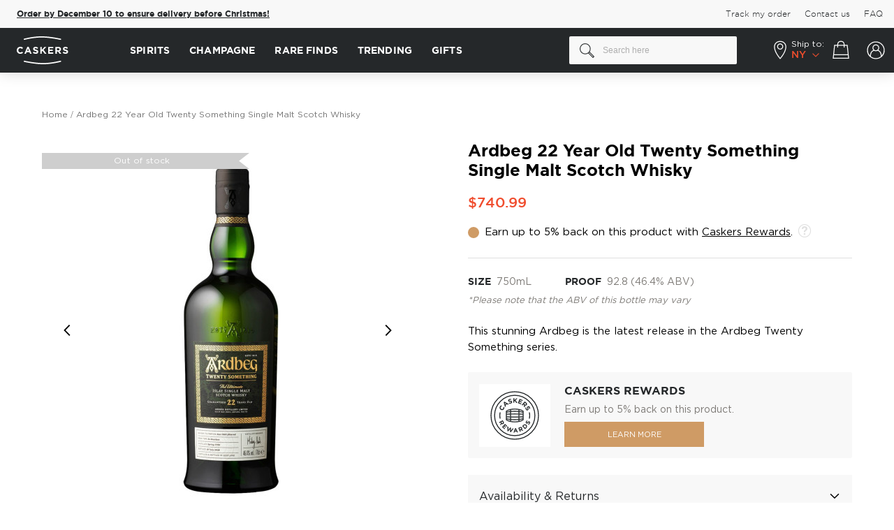

--- FILE ---
content_type: text/css;charset=utf-8
request_url: https://use.typekit.net/nqw7nnc.css
body_size: 1039
content:
/*
 * The Typekit service used to deliver this font or fonts for use on websites
 * is provided by Adobe and is subject to these Terms of Use
 * http://www.adobe.com/products/eulas/tou_typekit. For font license
 * information, see the list below.
 *
 * malaga:
 *   - http://typekit.com/eulas/00000000000000003b9adcb8
 *   - http://typekit.com/eulas/00000000000000003b9adcbc
 *   - http://typekit.com/eulas/00000000000000003b9adcb7
 *   - http://typekit.com/eulas/00000000000000003b9adcbb
 * malaga-narrow:
 *   - http://typekit.com/eulas/00000000000000003b9adcb4
 *   - http://typekit.com/eulas/00000000000000003b9adcb1
 *   - http://typekit.com/eulas/00000000000000003b9adcb0
 *   - http://typekit.com/eulas/00000000000000003b9adcb3
 * nitti-grotesk:
 *   - http://typekit.com/eulas/000000000000000077371c5d
 *   - http://typekit.com/eulas/000000000000000077371c65
 *   - http://typekit.com/eulas/000000000000000077371c6a
 *   - http://typekit.com/eulas/000000000000000077371c6c
 * nitti-grotesk-light:
 *   - http://typekit.com/eulas/000000000000000077371c67
 *   - http://typekit.com/eulas/000000000000000077371c6b
 *   - http://typekit.com/eulas/000000000000000077371c64
 *   - http://typekit.com/eulas/000000000000000077371c6d
 *
 * © 2009-2026 Adobe Systems Incorporated. All Rights Reserved.
 */
/*{"last_published":"2024-02-21 11:22:36 UTC"}*/

@import url("https://p.typekit.net/p.css?s=1&k=nqw7nnc&ht=tk&f=28641.28642.28645.28646.28648.28649.28650.28655.50773.50776.50783.50784.50785.50787.50789.50791&a=119536959&app=typekit&e=css");

@font-face {
font-family:"malaga-narrow";
src:url("https://use.typekit.net/af/9b3bd6/00000000000000003b9adcb4/27/l?primer=7cdcb44be4a7db8877ffa5c0007b8dd865b3bbc383831fe2ea177f62257a9191&fvd=i4&v=3") format("woff2"),url("https://use.typekit.net/af/9b3bd6/00000000000000003b9adcb4/27/d?primer=7cdcb44be4a7db8877ffa5c0007b8dd865b3bbc383831fe2ea177f62257a9191&fvd=i4&v=3") format("woff"),url("https://use.typekit.net/af/9b3bd6/00000000000000003b9adcb4/27/a?primer=7cdcb44be4a7db8877ffa5c0007b8dd865b3bbc383831fe2ea177f62257a9191&fvd=i4&v=3") format("opentype");
font-display:auto;font-style:italic;font-weight:400;font-stretch:normal;
}

@font-face {
font-family:"malaga-narrow";
src:url("https://use.typekit.net/af/8a9772/00000000000000003b9adcb1/27/l?primer=7cdcb44be4a7db8877ffa5c0007b8dd865b3bbc383831fe2ea177f62257a9191&fvd=i7&v=3") format("woff2"),url("https://use.typekit.net/af/8a9772/00000000000000003b9adcb1/27/d?primer=7cdcb44be4a7db8877ffa5c0007b8dd865b3bbc383831fe2ea177f62257a9191&fvd=i7&v=3") format("woff"),url("https://use.typekit.net/af/8a9772/00000000000000003b9adcb1/27/a?primer=7cdcb44be4a7db8877ffa5c0007b8dd865b3bbc383831fe2ea177f62257a9191&fvd=i7&v=3") format("opentype");
font-display:auto;font-style:italic;font-weight:700;font-stretch:normal;
}

@font-face {
font-family:"malaga-narrow";
src:url("https://use.typekit.net/af/31f357/00000000000000003b9adcb0/27/l?primer=7cdcb44be4a7db8877ffa5c0007b8dd865b3bbc383831fe2ea177f62257a9191&fvd=n7&v=3") format("woff2"),url("https://use.typekit.net/af/31f357/00000000000000003b9adcb0/27/d?primer=7cdcb44be4a7db8877ffa5c0007b8dd865b3bbc383831fe2ea177f62257a9191&fvd=n7&v=3") format("woff"),url("https://use.typekit.net/af/31f357/00000000000000003b9adcb0/27/a?primer=7cdcb44be4a7db8877ffa5c0007b8dd865b3bbc383831fe2ea177f62257a9191&fvd=n7&v=3") format("opentype");
font-display:auto;font-style:normal;font-weight:700;font-stretch:normal;
}

@font-face {
font-family:"malaga-narrow";
src:url("https://use.typekit.net/af/80e94c/00000000000000003b9adcb3/27/l?primer=7cdcb44be4a7db8877ffa5c0007b8dd865b3bbc383831fe2ea177f62257a9191&fvd=n4&v=3") format("woff2"),url("https://use.typekit.net/af/80e94c/00000000000000003b9adcb3/27/d?primer=7cdcb44be4a7db8877ffa5c0007b8dd865b3bbc383831fe2ea177f62257a9191&fvd=n4&v=3") format("woff"),url("https://use.typekit.net/af/80e94c/00000000000000003b9adcb3/27/a?primer=7cdcb44be4a7db8877ffa5c0007b8dd865b3bbc383831fe2ea177f62257a9191&fvd=n4&v=3") format("opentype");
font-display:auto;font-style:normal;font-weight:400;font-stretch:normal;
}

@font-face {
font-family:"malaga";
src:url("https://use.typekit.net/af/f30fce/00000000000000003b9adcb8/27/l?primer=7cdcb44be4a7db8877ffa5c0007b8dd865b3bbc383831fe2ea177f62257a9191&fvd=i7&v=3") format("woff2"),url("https://use.typekit.net/af/f30fce/00000000000000003b9adcb8/27/d?primer=7cdcb44be4a7db8877ffa5c0007b8dd865b3bbc383831fe2ea177f62257a9191&fvd=i7&v=3") format("woff"),url("https://use.typekit.net/af/f30fce/00000000000000003b9adcb8/27/a?primer=7cdcb44be4a7db8877ffa5c0007b8dd865b3bbc383831fe2ea177f62257a9191&fvd=i7&v=3") format("opentype");
font-display:auto;font-style:italic;font-weight:700;font-stretch:normal;
}

@font-face {
font-family:"malaga";
src:url("https://use.typekit.net/af/c90e1b/00000000000000003b9adcbc/27/l?primer=7cdcb44be4a7db8877ffa5c0007b8dd865b3bbc383831fe2ea177f62257a9191&fvd=i4&v=3") format("woff2"),url("https://use.typekit.net/af/c90e1b/00000000000000003b9adcbc/27/d?primer=7cdcb44be4a7db8877ffa5c0007b8dd865b3bbc383831fe2ea177f62257a9191&fvd=i4&v=3") format("woff"),url("https://use.typekit.net/af/c90e1b/00000000000000003b9adcbc/27/a?primer=7cdcb44be4a7db8877ffa5c0007b8dd865b3bbc383831fe2ea177f62257a9191&fvd=i4&v=3") format("opentype");
font-display:auto;font-style:italic;font-weight:400;font-stretch:normal;
}

@font-face {
font-family:"malaga";
src:url("https://use.typekit.net/af/cf5205/00000000000000003b9adcb7/27/l?primer=7cdcb44be4a7db8877ffa5c0007b8dd865b3bbc383831fe2ea177f62257a9191&fvd=n7&v=3") format("woff2"),url("https://use.typekit.net/af/cf5205/00000000000000003b9adcb7/27/d?primer=7cdcb44be4a7db8877ffa5c0007b8dd865b3bbc383831fe2ea177f62257a9191&fvd=n7&v=3") format("woff"),url("https://use.typekit.net/af/cf5205/00000000000000003b9adcb7/27/a?primer=7cdcb44be4a7db8877ffa5c0007b8dd865b3bbc383831fe2ea177f62257a9191&fvd=n7&v=3") format("opentype");
font-display:auto;font-style:normal;font-weight:700;font-stretch:normal;
}

@font-face {
font-family:"malaga";
src:url("https://use.typekit.net/af/aab5c5/00000000000000003b9adcbb/27/l?primer=7cdcb44be4a7db8877ffa5c0007b8dd865b3bbc383831fe2ea177f62257a9191&fvd=n4&v=3") format("woff2"),url("https://use.typekit.net/af/aab5c5/00000000000000003b9adcbb/27/d?primer=7cdcb44be4a7db8877ffa5c0007b8dd865b3bbc383831fe2ea177f62257a9191&fvd=n4&v=3") format("woff"),url("https://use.typekit.net/af/aab5c5/00000000000000003b9adcbb/27/a?primer=7cdcb44be4a7db8877ffa5c0007b8dd865b3bbc383831fe2ea177f62257a9191&fvd=n4&v=3") format("opentype");
font-display:auto;font-style:normal;font-weight:400;font-stretch:normal;
}

@font-face {
font-family:"nitti-grotesk";
src:url("https://use.typekit.net/af/6b5c35/000000000000000077371c5d/30/l?primer=7cdcb44be4a7db8877ffa5c0007b8dd865b3bbc383831fe2ea177f62257a9191&fvd=n7&v=3") format("woff2"),url("https://use.typekit.net/af/6b5c35/000000000000000077371c5d/30/d?primer=7cdcb44be4a7db8877ffa5c0007b8dd865b3bbc383831fe2ea177f62257a9191&fvd=n7&v=3") format("woff"),url("https://use.typekit.net/af/6b5c35/000000000000000077371c5d/30/a?primer=7cdcb44be4a7db8877ffa5c0007b8dd865b3bbc383831fe2ea177f62257a9191&fvd=n7&v=3") format("opentype");
font-display:auto;font-style:normal;font-weight:700;font-stretch:normal;
}

@font-face {
font-family:"nitti-grotesk";
src:url("https://use.typekit.net/af/d02f52/000000000000000077371c65/30/l?primer=7cdcb44be4a7db8877ffa5c0007b8dd865b3bbc383831fe2ea177f62257a9191&fvd=i7&v=3") format("woff2"),url("https://use.typekit.net/af/d02f52/000000000000000077371c65/30/d?primer=7cdcb44be4a7db8877ffa5c0007b8dd865b3bbc383831fe2ea177f62257a9191&fvd=i7&v=3") format("woff"),url("https://use.typekit.net/af/d02f52/000000000000000077371c65/30/a?primer=7cdcb44be4a7db8877ffa5c0007b8dd865b3bbc383831fe2ea177f62257a9191&fvd=i7&v=3") format("opentype");
font-display:auto;font-style:italic;font-weight:700;font-stretch:normal;
}

@font-face {
font-family:"nitti-grotesk";
src:url("https://use.typekit.net/af/f05a21/000000000000000077371c6a/30/l?primer=7cdcb44be4a7db8877ffa5c0007b8dd865b3bbc383831fe2ea177f62257a9191&fvd=i4&v=3") format("woff2"),url("https://use.typekit.net/af/f05a21/000000000000000077371c6a/30/d?primer=7cdcb44be4a7db8877ffa5c0007b8dd865b3bbc383831fe2ea177f62257a9191&fvd=i4&v=3") format("woff"),url("https://use.typekit.net/af/f05a21/000000000000000077371c6a/30/a?primer=7cdcb44be4a7db8877ffa5c0007b8dd865b3bbc383831fe2ea177f62257a9191&fvd=i4&v=3") format("opentype");
font-display:auto;font-style:italic;font-weight:400;font-stretch:normal;
}

@font-face {
font-family:"nitti-grotesk";
src:url("https://use.typekit.net/af/34e49f/000000000000000077371c6c/30/l?primer=7cdcb44be4a7db8877ffa5c0007b8dd865b3bbc383831fe2ea177f62257a9191&fvd=n4&v=3") format("woff2"),url("https://use.typekit.net/af/34e49f/000000000000000077371c6c/30/d?primer=7cdcb44be4a7db8877ffa5c0007b8dd865b3bbc383831fe2ea177f62257a9191&fvd=n4&v=3") format("woff"),url("https://use.typekit.net/af/34e49f/000000000000000077371c6c/30/a?primer=7cdcb44be4a7db8877ffa5c0007b8dd865b3bbc383831fe2ea177f62257a9191&fvd=n4&v=3") format("opentype");
font-display:auto;font-style:normal;font-weight:400;font-stretch:normal;
}

@font-face {
font-family:"nitti-grotesk-light";
src:url("https://use.typekit.net/af/86764c/000000000000000077371c67/30/l?primer=7cdcb44be4a7db8877ffa5c0007b8dd865b3bbc383831fe2ea177f62257a9191&fvd=i4&v=3") format("woff2"),url("https://use.typekit.net/af/86764c/000000000000000077371c67/30/d?primer=7cdcb44be4a7db8877ffa5c0007b8dd865b3bbc383831fe2ea177f62257a9191&fvd=i4&v=3") format("woff"),url("https://use.typekit.net/af/86764c/000000000000000077371c67/30/a?primer=7cdcb44be4a7db8877ffa5c0007b8dd865b3bbc383831fe2ea177f62257a9191&fvd=i4&v=3") format("opentype");
font-display:auto;font-style:italic;font-weight:400;font-stretch:normal;
}

@font-face {
font-family:"nitti-grotesk-light";
src:url("https://use.typekit.net/af/71cb88/000000000000000077371c6b/30/l?primer=7cdcb44be4a7db8877ffa5c0007b8dd865b3bbc383831fe2ea177f62257a9191&fvd=i5&v=3") format("woff2"),url("https://use.typekit.net/af/71cb88/000000000000000077371c6b/30/d?primer=7cdcb44be4a7db8877ffa5c0007b8dd865b3bbc383831fe2ea177f62257a9191&fvd=i5&v=3") format("woff"),url("https://use.typekit.net/af/71cb88/000000000000000077371c6b/30/a?primer=7cdcb44be4a7db8877ffa5c0007b8dd865b3bbc383831fe2ea177f62257a9191&fvd=i5&v=3") format("opentype");
font-display:auto;font-style:italic;font-weight:500;font-stretch:normal;
}

@font-face {
font-family:"nitti-grotesk-light";
src:url("https://use.typekit.net/af/f5e301/000000000000000077371c64/30/l?primer=7cdcb44be4a7db8877ffa5c0007b8dd865b3bbc383831fe2ea177f62257a9191&fvd=n4&v=3") format("woff2"),url("https://use.typekit.net/af/f5e301/000000000000000077371c64/30/d?primer=7cdcb44be4a7db8877ffa5c0007b8dd865b3bbc383831fe2ea177f62257a9191&fvd=n4&v=3") format("woff"),url("https://use.typekit.net/af/f5e301/000000000000000077371c64/30/a?primer=7cdcb44be4a7db8877ffa5c0007b8dd865b3bbc383831fe2ea177f62257a9191&fvd=n4&v=3") format("opentype");
font-display:auto;font-style:normal;font-weight:400;font-stretch:normal;
}

@font-face {
font-family:"nitti-grotesk-light";
src:url("https://use.typekit.net/af/f78e38/000000000000000077371c6d/30/l?primer=7cdcb44be4a7db8877ffa5c0007b8dd865b3bbc383831fe2ea177f62257a9191&fvd=n5&v=3") format("woff2"),url("https://use.typekit.net/af/f78e38/000000000000000077371c6d/30/d?primer=7cdcb44be4a7db8877ffa5c0007b8dd865b3bbc383831fe2ea177f62257a9191&fvd=n5&v=3") format("woff"),url("https://use.typekit.net/af/f78e38/000000000000000077371c6d/30/a?primer=7cdcb44be4a7db8877ffa5c0007b8dd865b3bbc383831fe2ea177f62257a9191&fvd=n5&v=3") format("opentype");
font-display:auto;font-style:normal;font-weight:500;font-stretch:normal;
}

.tk-malaga-narrow { font-family: "malaga-narrow",serif; }
.tk-malaga { font-family: "malaga",serif; }
.tk-nitti-grotesk { font-family: "nitti-grotesk",sans-serif; }
.tk-nitti-grotesk-light { font-family: "nitti-grotesk-light",sans-serif; }


--- FILE ---
content_type: application/javascript; charset=UTF-8
request_url: https://www.caskers.com/static/version1768301625/frontend/BelVG/caskers_theme/en_US/Magento_Catalog/js/view/product/view/qty_change.min.js
body_size: -206
content:
define(['ko','uiComponent'],function(ko,Component){return Component.extend({initialize:function(){this._super();this.qty=ko.observable(this.defaultQty);},minusQty:function(){var newQty=this.qty()-1;if(newQty<1){newQty=1;}
this.qty(newQty);},plusQty:function(){var newQty=+this.qty()+1;this.qty(newQty);}});});

--- FILE ---
content_type: application/javascript; charset=UTF-8
request_url: https://www.caskers.com/static/version1768301625/frontend/BelVG/caskers_theme/en_US/Magento_Theme/js/app.min.js
body_size: 1459
content:
define(['jquery','matchMedia','domReady!','owlcarousel','mage/mage','accordion','bootstrap-select'],function($){'use strict';$(document).ready(function(){$('.newsletter-text .primary').attr('disabled',true);$('#newsletter').keyup(function(){if($(this).val().length!=0)
$('.newsletter-text .primary').attr('disabled',false);else
$('.newsletter-text .primary').attr('disabled',true);})});selectFilter('.select-b');$('.slider-index-block').owlCarousel({loop:true,margin:0,responsiveClass:true,items:1,navText:[' ',' '],responsive:{0:{nav:false,dots:true},768:{nav:true,dots:true}}});$('.carousel-attached-products').on('changed.owl.carousel to.owl.carousel resized.owl.carousel',function(event){var items=event.item.count;if(items>2&&matchMedia('only screen and (max-width: 1000px)').matches){$(event.currentTarget).find('.owl-nav.disabled').removeClass('disabled');}else if(items>4&&matchMedia('only screen and (min-width: 1000px)').matches){$(event.currentTarget).find('.owl-nav.disabled').removeClass('disabled');}});$('.owl-carousel.carousel-attached-products').on('initialized.owl.carousel changed.owl.carousel resized.owl.carousel',function(event){var stage=event.currentTarget,itemCurrent=event.item.index,itemStage=event.page.size;$(stage).find('.owl-item').removeClass('last-not-line').eq(itemCurrent+itemStage-1).addClass('last-not-line');});$('.carousel-attached-products').owlCarousel({loop:false,margin:0,nav:true,navText:[' ',' '],dots:true,slideBy:'page',responsive:{0:{items:2,nav:false,slideBy:2},600:{items:2,nav:true},1000:{items:4,nav:true}}});$('.owl-carousel-vertical').owlCarousel({loop:true,items:1,nav:true,dots:false,navText:[' ',' '],responsive:{0:{items:1},600:{items:1},1000:{items:1}}});$('#filter-collapsible').accordion({animate:false,collapsible:true,active:false,saveState:false});$('#drop-list').accordion({animate:false,collapsible:true,active:false,saveState:true});$('.js-filter-toggle').click(function(){$(this).next('.filter-content').slideToggle();$(this).toggleClass('active');});$('.toggle-register').click(function(e){e.preventDefault();$(this).closest('form').hide();if(e.target.dataset.toggle==='login-form'){$('.login-toggle').show();}else if(e.target.dataset.toggle==='registr-form'){$('.registr-toggle').show();}});window.copyToClip=function(target){var copyText=document.getElementById(target);copyText.select();document.execCommand("copy");}
$('.clubs-list-choose .gift-swatch-option').click(function(e){e.preventDefault();var self=this,action=self.dataset.action,sku=self.dataset.productSku,container=$(self).parents('.clubs-list-choose'),inputCont=$(self).find('.input-cont').html(),form=container.find('form');form.attr({'data-product-sku':sku,'action':action});form.find('.input-cont').html(inputCont);container.find('.selected').removeClass('selected');$(self).addClass('selected');});var btnAddReview=$('.review-add-btn'),containerAddReview=$('.review-add-container'),listReviews=$('#product-review-container'),_body=$('body'),currentPageReviews=1;btnAddReview.on('click',function(e){e.preventDefault();$(this).addClass('active');containerAddReview.removeClass('review-add-container--hide');});_body.on('click','.review-form-btn-cancel',function(e){e.preventDefault();btnAddReview.removeClass('active');containerAddReview.addClass('review-add-container--hide');});_body.on('click','.review-show-more-btn',function(e){e.preventDefault();$('.loading-mask').show();currentPageReviews++;var _this=$(this),pages=getPagesReviews(_this.data('items')),path=_this.data('path')+'?p='+currentPageReviews;if(currentPageReviews===pages)_this.remove();$.get(path).done(function(data){listReviews.append(data);$('.loading-mask').hide();});});function getPagesReviews(qty){var a=qty%5,b=qty / 5,pages;if(a===0)pages=parseInt(b,10);else pages=parseInt(b,10)+1;return pages;}
function selectFilter(selectBlock){var selectOption,iOS=!!navigator.platform&&/iPad|iPhone|iPod/.test(navigator.platform);mediaCheck({media:'(min-width: 768px)',entry:function(){$(selectBlock).selectpicker('destroy');$(selectBlock).selectpicker({mobile:false,size:10});$('select'+selectBlock).removeClass('mobile-device');},exit:function(){if(iOS){$(selectBlock).selectpicker({mobile:false,size:10});}else{$('select'+selectBlock).on('change',function(){selectOption=$(this).find('option:selected').data('href');location.href=selectOption;});$(selectBlock).selectpicker('mobile');}}});$(selectBlock).on('changed.bs.select',function(e,clickedIndex,isSelected,previousValue){if($(this).has('select')){selectOption=$(this).find('option').eq(clickedIndex).data('href');if(selectOption){location.href=selectOption;}}});}
var $page=$('html, body'),$headerHeight=$('.page-header').outerHeight(true),$elementAnchor,$elementAnchorOfsetFinal,$elementAnchorMarginTop,$elementAnchorOffsetTop;$('.header-scroll-nav a[href*="#"]').click(function(e){if(!e.currentTarget.classList.contains("action")&&!e.currentTarget.classList.contains("switch")){$elementAnchor=$.attr(this,'href');$elementAnchorOffsetTop=$($elementAnchor).offset().top;$elementAnchorMarginTop=parseInt($($elementAnchor).css('margin-top'));$elementAnchorOfsetFinal=$elementAnchorOffsetTop-$elementAnchorMarginTop-$headerHeight;$page.animate({scrollTop:$elementAnchorOfsetFinal},400);}});});